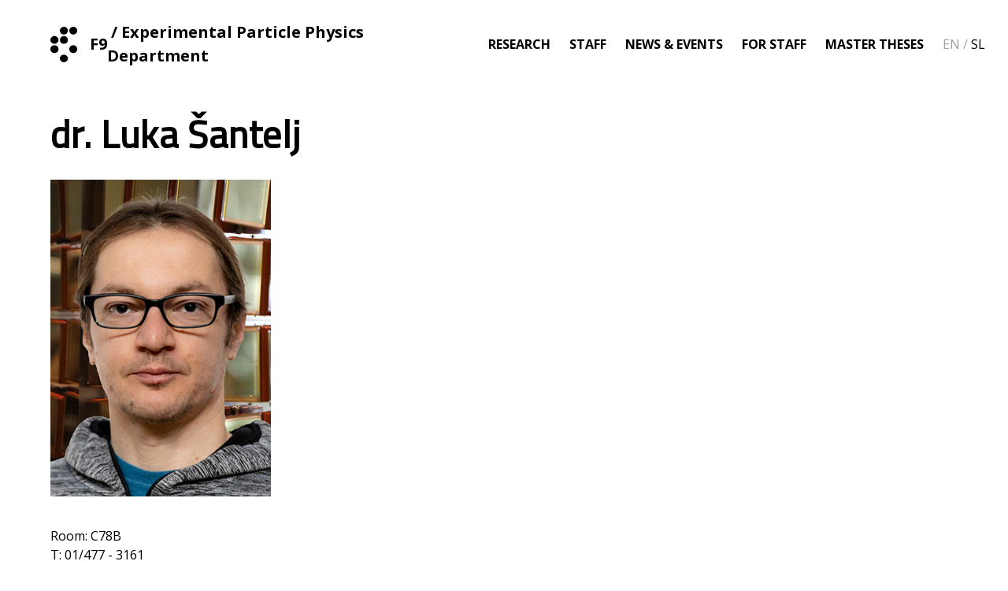

--- FILE ---
content_type: text/html; charset=utf-8
request_url: https://www-f9.ijs.si/en/staff/luka-santelj/
body_size: 4613
content:
<!DOCTYPE html>




<html lang="en">

    <head>
        <meta charset="utf-8">
        <meta name="viewport" content="width=device-width, initial-scale=1, shrink-to-fit=no">
        <meta http-equiv="X-UA-Compatible" content="IE=edge">
        <title>Luka Šantelj • F9</title>
        
                
        <script src="https://ajax.googleapis.com/ajax/libs/webfont/1/webfont.js"></script>
        <script>WebFont.load({google: {families: ['Roboto:ital,wght@0,400;0,700;1,400;1,700', 'Open+Sans:ital,wght@0,400;0,700;1,400;1,700', 'Inconsolata:wght@400;700', 'Cairo:wght@400;700']}})</script>
        <style>html.wf-loading * { opacity: 0 }</style>
        <link rel="stylesheet" href="/static/frontend/main.de3f5d65c78c.css">
        <script src="https://polyfill.io/v3/polyfill.min.js?features=es6"></script>

        
    </head>

    <body>
        


        <header>
            <nav class="navbar" role="navigation" aria-label="main navigation">
                <div class="container">
                    <div class="navbar-brand">
                        <a class="navbar-item" href="/en/">
                            <img src="/static/images/ijs-logo-black.9cfccfca3b7f.svg" alt="F9 - IJS"> F9<span class="is-hidden-mobile">&nbsp;/ Experimental Particle Physics Department</span>
                        </a>

                        <a role="button" id="menuToggle" class="navbar-burger" aria-label="menu" aria-expanded="false" data-target="mainMenu">
                            <span aria-hidden="true"></span>
                            <span aria-hidden="true"></span>
                            <span aria-hidden="true"></span>
                        </a>
                    </div>

                    <div id="mainMenu" class="navbar-menu">
                        <div class="navbar-end">
                            <a class="navbar-item" href="/en/research/">
                                Research
                            </a>
                            <a class="navbar-item" href="/en/staff/">
                                Staff
                            </a>
                            <a class="navbar-item" href="/en/news-events/">
                                News & Events
                            </a>
                            <a class="navbar-item" href="/en/for-staff/">
                                For staff
                            </a>
                            
                            <a class="navbar-item" href="/en/master-theses/">
                                Master theses
                            </a>
                            
                            
                            <span class="navbar-item language">
                                EN&nbsp;/&nbsp;<a href="/sl/">SL</a>
                            </span>
                            
                        </div>
                    </div>
                </div>
            </nav>
        </header>

        <main>
            
<div class="container">
    <div class="columns staff-person">
        <div class="column is-5 staff__info">
            <h1>dr. Luka Šantelj</h1>
            
            
            <img src="/media/images/santelj.width-280.png" width="280" height="402" alt="dr. Luka Šantelj">
            
            <div class="staff__contact">
                <div>Room: C78B</div>
                <div>T: 01/477 - 3161</div>
                <div>E: <a href="mailto:luka.santelj@ijs.si">luka.santelj@ijs.si</a></div>
            </div>
        </div>
        <div class="column is-7 staff__description">
            

            

        </div>
    </div>
</div>

        </main>

        <footer>
            <div class="container">
                <div class="columns">
                    <div class="column is-6 is-offset-1">
                        <p><b>Jožef Stefan Institute<br>
                            Experimental Particle Physics Department - F9</b><br>
                            Jamova 39, SI-1000 Ljubljana, Slovenia<br>
                            T: +386 1 4773-742<br>
                            F: +386 1 4773-166</p>
                    </div>
                    <div class="column is-4 has-text-right">
                        <a href="https://www.ijs.si/"><img src="/static/images/ijs-logo-sl.5d88c01837eb.svg" class="ijs-logo" alt="Institut Jožef Stefan, Ljubljana, Slovenia"></a>
                    </div>
                </div>
            </div>
        </footer>

        <script src="/static/frontend/main.ff10f1170738.js"></script>
        <script id="MathJax-script" async src="https://cdn.jsdelivr.net/npm/mathjax@3/es5/tex-mml-chtml.js"></script>

        
    </body>

</html>


--- FILE ---
content_type: image/svg+xml
request_url: https://www-f9.ijs.si/static/images/ijs-logo-sl.5d88c01837eb.svg
body_size: 43613
content:
<?xml version="1.0" encoding="UTF-8" standalone="no"?>
<!DOCTYPE svg PUBLIC "-//W3C//DTD SVG 1.1//EN" "http://www.w3.org/Graphics/SVG/1.1/DTD/svg11.dtd">
<svg width="100%" height="100%" viewBox="0 0 746 229" version="1.1" xmlns="http://www.w3.org/2000/svg" xmlns:xlink="http://www.w3.org/1999/xlink" xml:space="preserve" xmlns:serif="http://www.serif.com/" style="fill-rule:evenodd;clip-rule:evenodd;stroke-linejoin:round;stroke-miterlimit:2;">
    <g transform="matrix(1,0,0,1,-22.7645,-27.8213)">
        <g transform="matrix(0.706992,0,0,0.706992,-6.10161,-92.1849)">
            <g transform="matrix(4.16667,0,0,4.16667,40.5273,-381.498)">
                <path d="M21.2,141.473C21.2,139.241 21.992,137.296 23.647,135.641C25.304,134.057 27.319,133.265 29.624,133.265C31.928,133.265 33.943,134.057 35.6,135.641C37.184,137.296 38.047,139.241 38.047,141.473C38.047,143.776 37.184,145.72 35.6,147.305C33.943,148.96 31.928,149.752 29.624,149.752C27.319,149.752 25.304,148.96 23.647,147.305C21.992,145.72 21.2,143.776 21.2,141.473Z" style="fill:rgb(35,31,32);fill-rule:nonzero;"/>
            </g>
            <g transform="matrix(4.16667,0,0,4.16667,40.5273,-381.498)">
                <path d="M21.2,141.473C21.2,139.241 21.992,137.296 23.647,135.641C25.304,134.057 27.319,133.265 29.624,133.265C31.928,133.265 33.943,134.057 35.6,135.641C37.184,137.296 38.047,139.241 38.047,141.473C38.047,143.776 37.184,145.72 35.6,147.305C33.943,148.96 31.928,149.752 29.624,149.752C27.319,149.752 25.304,148.96 23.647,147.305C21.992,145.72 21.2,143.776 21.2,141.473Z" style="fill:none;stroke:rgb(35,31,32);stroke-width:1.93px;"/>
            </g>
            <g transform="matrix(4.16667,0,0,4.16667,40.5273,-381.498)">
                <path d="M41.071,141.473C41.071,139.241 41.863,137.296 43.52,135.641C45.175,134.057 47.12,133.265 49.496,133.265C51.799,133.265 53.744,134.057 55.399,135.641C57.056,137.296 57.919,139.241 57.919,141.473C57.919,143.776 57.056,145.72 55.399,147.305C53.744,148.96 51.799,149.752 49.496,149.752C47.12,149.752 45.175,148.96 43.52,147.305C41.863,145.72 41.071,143.776 41.071,141.473Z" style="fill:rgb(35,31,32);fill-rule:nonzero;"/>
            </g>
            <g transform="matrix(4.16667,0,0,4.16667,40.5273,-381.498)">
                <path d="M41.071,141.473C41.071,139.241 41.863,137.296 43.52,135.641C45.175,134.057 47.12,133.265 49.496,133.265C51.799,133.265 53.744,134.057 55.399,135.641C57.056,137.296 57.919,139.241 57.919,141.473C57.919,143.776 57.056,145.72 55.399,147.305C53.744,148.96 51.799,149.752 49.496,149.752C47.12,149.752 45.175,148.96 43.52,147.305C41.863,145.72 41.071,143.776 41.071,141.473Z" style="fill:none;stroke:rgb(35,31,32);stroke-width:1.93px;"/>
            </g>
            <g transform="matrix(4.16667,0,0,4.16667,40.5273,-381.498)">
                <path d="M21.2,161.344C21.2,159.04 21.992,157.097 23.647,155.513C25.304,153.928 27.319,153.064 29.624,153.064C31.928,153.064 33.943,153.928 35.6,155.513C37.184,157.097 38.047,159.04 38.047,161.344C38.047,163.648 37.184,165.592 35.6,167.176C33.943,168.76 31.928,169.552 29.624,169.552C27.319,169.552 25.304,168.76 23.647,167.176C21.992,165.592 21.2,163.648 21.2,161.344Z" style="fill:rgb(35,31,32);fill-rule:nonzero;"/>
            </g>
            <g transform="matrix(4.16667,0,0,4.16667,40.5273,-381.498)">
                <path d="M21.2,161.344C21.2,159.04 21.992,157.097 23.647,155.513C25.304,153.928 27.319,153.064 29.624,153.064C31.928,153.064 33.943,153.928 35.6,155.513C37.184,157.097 38.047,159.04 38.047,161.344C38.047,163.648 37.184,165.592 35.6,167.176C33.943,168.76 31.928,169.552 29.624,169.552C27.319,169.552 25.304,168.76 23.647,167.176C21.992,165.592 21.2,163.648 21.2,161.344Z" style="fill:none;stroke:rgb(35,31,32);stroke-width:1.93px;"/>
            </g>
            <g transform="matrix(4.16667,0,0,4.16667,40.5273,-381.498)">
                <path d="M1.04,161.344C1.04,159.04 1.903,157.097 3.56,155.513C5.215,153.928 7.231,153.064 9.607,153.064C11.983,153.064 14,153.928 15.655,155.513C17.312,157.097 18.104,159.04 18.104,161.344C18.104,163.577 17.312,165.52 15.655,167.176C14,168.76 11.983,169.552 9.607,169.552C7.231,169.552 5.215,168.76 3.56,167.176C1.903,165.52 1.04,163.648 1.04,161.344Z" style="fill:rgb(35,31,32);fill-rule:nonzero;"/>
            </g>
            <g transform="matrix(4.16667,0,0,4.16667,40.5273,-381.498)">
                <path d="M1.04,161.344C1.04,159.04 1.903,157.097 3.56,155.513C5.215,153.928 7.231,153.064 9.607,153.064C11.983,153.064 14,153.928 15.655,155.513C17.312,157.097 18.104,159.04 18.104,161.344C18.104,163.577 17.312,165.52 15.655,167.176C14,168.76 11.983,169.552 9.607,169.552C7.231,169.552 5.215,168.76 3.56,167.176C1.903,165.52 1.04,163.648 1.04,161.344Z" style="fill:none;stroke:rgb(35,31,32);stroke-width:1.93px;"/>
            </g>
            <g transform="matrix(4.16667,0,0,4.16667,40.5273,-381.498)">
                <path d="M1.04,180.928C1.04,178.552 1.903,176.608 3.56,174.953C5.215,173.296 7.231,172.504 9.607,172.504C11.983,172.504 14,173.296 15.655,174.953C17.312,176.608 18.104,178.624 18.104,180.928C18.104,183.232 17.312,185.248 15.655,186.832C14,188.488 11.983,189.353 9.607,189.353C7.231,189.353 5.215,188.488 3.56,186.832C1.903,185.248 1.04,183.232 1.04,180.928Z" style="fill:rgb(35,31,32);fill-rule:nonzero;"/>
            </g>
            <g transform="matrix(4.16667,0,0,4.16667,40.5273,-381.498)">
                <path d="M1.04,180.928C1.04,178.552 1.903,176.608 3.56,174.953C5.215,173.296 7.231,172.504 9.607,172.504C11.983,172.504 14,173.296 15.655,174.953C17.312,176.608 18.104,178.624 18.104,180.928C18.104,183.232 17.312,185.248 15.655,186.832C14,188.488 11.983,189.353 9.607,189.353C7.231,189.353 5.215,188.488 3.56,186.832C1.903,185.248 1.04,183.232 1.04,180.928Z" style="fill:none;stroke:rgb(35,31,32);stroke-width:1.93px;"/>
            </g>
            <g transform="matrix(4.16667,0,0,4.16667,40.5273,-381.498)">
                <path d="M21.2,200.786C21.2,198.554 21.992,196.682 23.647,195.098C25.304,193.514 27.248,192.794 29.624,192.794C31.928,192.794 33.943,193.514 35.6,195.098C37.184,196.682 38.047,198.554 38.047,200.786C38.047,202.946 37.184,204.818 35.6,206.402C33.943,207.986 31.928,208.778 29.624,208.778C27.248,208.778 25.304,207.986 23.647,206.402C21.992,204.818 21.2,202.946 21.2,200.786Z" style="fill:rgb(35,31,32);fill-rule:nonzero;"/>
            </g>
            <g transform="matrix(4.16667,0,0,4.16667,40.5273,-381.498)">
                <path d="M21.2,200.786C21.2,198.554 21.992,196.682 23.647,195.098C25.304,193.514 27.248,192.794 29.624,192.794C31.928,192.794 33.943,193.514 35.6,195.098C37.184,196.682 38.047,198.554 38.047,200.786C38.047,202.946 37.184,204.818 35.6,206.402C33.943,207.986 31.928,208.778 29.624,208.778C27.248,208.778 25.304,207.986 23.647,206.402C21.992,204.818 21.2,202.946 21.2,200.786Z" style="fill:none;stroke:rgb(35,31,32);stroke-width:1.93px;"/>
            </g>
            <g transform="matrix(4.16667,0,0,4.16667,40.5273,-381.498)">
                <path d="M41.071,180.928C41.071,178.552 41.863,176.608 43.52,174.953C45.175,173.296 47.12,172.504 49.496,172.504C51.799,172.504 53.744,173.296 55.399,174.953C57.056,176.608 57.919,178.552 57.919,180.928C57.919,183.232 57.056,185.248 55.399,186.904C53.744,188.488 51.799,189.353 49.496,189.353C47.12,189.353 45.175,188.488 43.52,186.904C41.863,185.248 41.071,183.232 41.071,180.928Z" style="fill:rgb(35,31,32);fill-rule:nonzero;"/>
            </g>
            <g transform="matrix(4.16667,0,0,4.16667,40.5273,-381.498)">
                <path d="M41.071,180.928C41.071,178.552 41.863,176.608 43.52,174.953C45.175,173.296 47.12,172.504 49.496,172.504C51.799,172.504 53.744,173.296 55.399,174.953C57.056,176.608 57.919,178.552 57.919,180.928C57.919,183.232 57.056,185.248 55.399,186.904C53.744,188.488 51.799,189.353 49.496,189.353C47.12,189.353 45.175,188.488 43.52,186.904C41.863,185.248 41.071,183.232 41.071,180.928Z" style="fill:none;stroke:rgb(35,31,32);stroke-width:1.93px;"/>
            </g>
            <g transform="matrix(4.16667,0,0,4.16667,40.5273,-381.498)">
                <rect x="69.08" y="135.281" width="2.88" height="14.327" style="fill:rgb(35,31,32);fill-rule:nonzero;"/>
            </g>
            <g transform="matrix(4.16667,0,0,4.16667,40.5273,-381.498)">
                <path d="M84.127,149.608L81.392,149.608L81.392,144.281C81.392,143.201 81.392,142.48 81.248,142.121C81.104,141.832 80.96,141.544 80.671,141.4C80.383,141.185 80.096,141.112 79.735,141.112C79.231,141.112 78.799,141.256 78.439,141.473C78.08,141.76 77.792,142.121 77.647,142.552C77.503,142.913 77.432,143.776 77.432,144.928L77.432,149.608L74.695,149.608L74.695,139.241L77.288,139.241L77.288,140.752C78.151,139.601 79.304,139.024 80.671,139.024C81.248,139.024 81.824,139.097 82.328,139.312C82.832,139.528 83.191,139.816 83.48,140.176C83.695,140.464 83.912,140.896 83.983,141.329C84.127,141.76 84.127,142.336 84.127,143.128L84.127,149.608Z" style="fill:rgb(35,31,32);fill-rule:nonzero;"/>
            </g>
            <g transform="matrix(4.16667,0,0,4.16667,40.5273,-381.498)">
                <path d="M86,146.657L88.735,146.225C88.879,146.728 89.096,147.161 89.456,147.449C89.815,147.736 90.319,147.88 90.967,147.88C91.688,147.88 92.191,147.736 92.551,147.449C92.768,147.305 92.912,147.017 92.912,146.728C92.912,146.513 92.839,146.369 92.695,146.225C92.624,146.081 92.264,145.936 91.832,145.865C89.6,145.36 88.16,144.928 87.584,144.497C86.792,143.92 86.359,143.201 86.359,142.192C86.359,141.256 86.72,140.537 87.439,139.889C88.16,139.312 89.24,139.024 90.752,139.024C92.12,139.024 93.2,139.241 93.919,139.672C94.567,140.176 95.071,140.825 95.359,141.76L92.768,142.192C92.624,141.832 92.408,141.473 92.12,141.256C91.759,141.04 91.328,140.968 90.752,140.968C90.032,140.968 89.527,141.04 89.24,141.256C89.023,141.4 88.952,141.617 88.952,141.832C88.952,142.048 89.023,142.192 89.168,142.336C89.456,142.48 90.319,142.769 91.759,143.128C93.2,143.416 94.208,143.849 94.784,144.281C95.359,144.785 95.647,145.504 95.647,146.369C95.647,147.305 95.288,148.097 94.496,148.816C93.704,149.464 92.48,149.825 90.967,149.825C89.527,149.825 88.448,149.537 87.584,148.96C86.792,148.384 86.215,147.592 86,146.657Z" style="fill:rgb(35,31,32);fill-rule:nonzero;"/>
            </g>
            <g transform="matrix(4.16667,0,0,4.16667,40.5273,-381.498)">
                <path d="M102.848,139.241L102.848,141.4L100.976,141.4L100.976,145.577C100.976,146.44 100.976,146.944 101.047,147.088C101.047,147.232 101.12,147.305 101.264,147.449C101.408,147.52 101.551,147.52 101.768,147.52C101.983,147.52 102.343,147.449 102.848,147.305L103.064,149.393C102.416,149.681 101.695,149.825 100.903,149.825C100.399,149.825 99.967,149.752 99.536,149.608C99.175,149.393 98.888,149.176 98.671,148.96C98.527,148.672 98.383,148.312 98.312,147.88C98.24,147.52 98.24,146.944 98.24,145.936L98.24,141.4L96.943,141.4L96.943,139.241L98.24,139.241L98.24,137.152L100.976,135.568L100.976,139.241L102.848,139.241Z" style="fill:rgb(35,31,32);fill-rule:nonzero;"/>
            </g>
            <g transform="matrix(4.16667,0,0,4.16667,40.5273,-381.498)">
                <path d="M104.792,137.8L104.792,135.281L107.527,135.281L107.527,137.8L104.792,137.8ZM104.792,149.608L104.792,139.241L107.527,139.241L107.527,149.608L104.792,149.608Z" style="fill:rgb(35,31,32);fill-rule:nonzero;"/>
            </g>
            <g transform="matrix(4.16667,0,0,4.16667,40.5273,-381.498)">
                <path d="M115.087,139.241L115.087,141.4L113.215,141.4L113.215,145.577C113.215,146.44 113.215,146.944 113.288,147.088C113.288,147.232 113.359,147.305 113.503,147.449C113.647,147.52 113.792,147.52 114.007,147.52C114.224,147.52 114.584,147.449 115.087,147.305L115.304,149.393C114.656,149.681 113.936,149.825 113.144,149.825C112.64,149.825 112.208,149.752 111.848,149.608C111.416,149.393 111.127,149.176 110.912,148.96C110.768,148.672 110.624,148.312 110.551,147.88C110.48,147.52 110.48,146.944 110.48,145.936L110.48,141.4L109.184,141.4L109.184,139.241L110.48,139.241L110.48,137.152L113.215,135.568L113.215,139.241L115.087,139.241Z" style="fill:rgb(35,31,32);fill-rule:nonzero;"/>
            </g>
            <g transform="matrix(4.16667,0,0,4.16667,40.5273,-381.498)">
                <path d="M123.872,149.608L123.872,148.024C123.439,148.601 122.936,149.033 122.359,149.32C121.711,149.681 121.064,149.825 120.416,149.825C119.695,149.825 119.047,149.681 118.543,149.393C117.967,149.104 117.536,148.672 117.319,148.097C117.104,147.52 116.96,146.8 116.96,145.792L116.96,139.241L119.695,139.241L119.695,143.993C119.695,145.433 119.768,146.369 119.839,146.657C119.912,147.017 120.127,147.232 120.416,147.449C120.631,147.665 120.992,147.736 121.423,147.736C121.856,147.736 122.288,147.592 122.647,147.376C123.08,147.088 123.295,146.8 123.439,146.369C123.584,146.008 123.656,145.073 123.656,143.632L123.656,139.241L126.392,139.241L126.392,149.608L123.872,149.608Z" style="fill:rgb(35,31,32);fill-rule:nonzero;"/>
            </g>
            <g transform="matrix(4.16667,0,0,4.16667,40.5273,-381.498)">
                <path d="M134.023,139.241L134.023,141.4L132.151,141.4L132.151,147.088C132.224,147.232 132.295,147.305 132.439,147.449C132.512,147.52 132.728,147.52 132.872,147.52C133.16,147.52 133.52,147.449 133.952,147.305L134.24,149.393C133.591,149.681 132.872,149.825 132.08,149.825C131.576,149.825 131.071,149.752 130.711,149.608C130.279,149.393 129.992,149.176 129.848,148.96C129.631,148.672 129.56,148.312 129.487,147.88C129.416,147.52 129.343,146.944 129.343,145.936L129.343,141.4L128.12,141.4L128.12,139.241L129.343,139.241L129.343,137.152L132.151,135.568L132.151,139.241L134.023,139.241Z" style="fill:rgb(35,31,32);fill-rule:nonzero;"/>
            </g>
            <g transform="matrix(4.16667,0,0,4.16667,40.5273,-381.498)">
                <path d="M73.616,159.256L76.352,159.256L76.352,161.201C76.352,162.064 76.279,162.641 76.136,163.073C75.992,163.577 75.704,164.008 75.343,164.369C74.983,164.728 74.48,165.017 73.903,165.232L73.328,164.081C73.903,163.865 74.264,163.648 74.551,163.289C74.768,163 74.912,162.568 74.912,161.993L73.616,161.993L73.616,159.256ZM69.007,159.256L71.744,159.256L71.744,161.201C71.744,162.064 71.671,162.641 71.527,163.073C71.383,163.577 71.096,164.008 70.735,164.369C70.376,164.728 69.872,165.017 69.295,165.232L68.72,164.081C69.295,163.865 69.728,163.648 69.943,163.289C70.16,163 70.304,162.568 70.304,161.993L69.007,161.993L69.007,159.256Z" style="fill:rgb(35,31,32);fill-rule:nonzero;"/>
            </g>
            <g transform="matrix(4.16667,0,0,4.16667,40.5273,-381.498)">
                <path d="M84.2,159.256L87.08,159.256L87.08,168.329C87.08,169.48 86.936,170.416 86.72,171.064C86.432,171.928 85.928,172.577 85.208,173.081C84.487,173.584 83.551,173.8 82.328,173.8C80.888,173.8 79.808,173.44 79.087,172.648C78.295,171.856 77.936,170.705 77.936,169.121L80.6,168.832C80.671,169.696 80.744,170.272 80.96,170.561C81.319,171.064 81.752,171.353 82.399,171.353C83.047,171.353 83.48,171.208 83.768,170.776C84.056,170.416 84.2,169.696 84.2,168.544L84.2,159.256Z" style="fill:rgb(35,31,32);fill-rule:nonzero;"/>
            </g>
            <g transform="matrix(4.16667,0,0,4.16667,40.5273,-381.498)">
                <path d="M94.711,163C96.295,163 97.591,163.504 98.527,164.513C99.536,165.52 100.04,166.816 100.04,168.329C100.04,169.913 99.536,171.208 98.527,172.289C97.52,173.296 96.224,173.8 94.711,173.8L94.711,171.568C95.432,171.568 96.08,171.281 96.439,170.776C96.943,170.201 97.231,169.409 97.231,168.4C97.231,167.32 96.943,166.601 96.439,166.024C96.08,165.449 95.432,165.232 94.711,165.232L94.711,163ZM89.312,168.256C89.312,167.32 89.527,166.457 90.032,165.592C90.463,164.728 91.111,164.081 91.903,163.648C92.695,163.216 93.631,163 94.64,163L94.711,163L94.711,165.232L94.64,165.232C93.919,165.232 93.343,165.449 92.839,166.024C92.408,166.601 92.12,167.393 92.12,168.4C92.12,169.409 92.408,170.201 92.839,170.776C93.343,171.281 93.919,171.568 94.64,171.568L94.711,171.568L94.711,173.8C93.704,173.8 92.839,173.584 91.976,173.152C91.111,172.72 90.463,172.144 90.032,171.281C89.527,170.416 89.312,169.409 89.312,168.256Z" style="fill:rgb(35,31,32);fill-rule:nonzero;"/>
            </g>
            <g transform="matrix(4.16667,0,0,4.16667,40.5273,-381.498)">
                <path d="M100.903,173.584L100.903,171.424L104.792,166.96C105.439,166.241 105.872,165.736 106.231,165.449L101.264,165.449L101.264,163.216L109.832,163.216L109.832,165.161L105.872,169.696L104.503,171.208C105.295,171.208 105.728,171.136 105.943,171.136L110.191,171.136L110.191,173.584L100.903,173.584ZM102.272,159.04L104.432,159.04L105.512,160.48L106.664,159.04L108.824,159.04L106.808,161.92L104.288,161.92L102.272,159.04Z" style="fill:rgb(35,31,32);fill-rule:nonzero;"/>
            </g>
            <g transform="matrix(4.16667,0,0,4.16667,40.5273,-381.498)">
                <path d="M117.824,170.272L120.56,170.705C120.272,171.712 119.695,172.504 118.903,173.008C118.184,173.584 117.248,173.8 116.096,173.8L116.023,173.8L116.023,171.785L116.096,171.785C116.527,171.785 116.888,171.641 117.175,171.424C117.463,171.208 117.68,170.776 117.824,170.272ZM116.023,163C117.463,163 118.616,163.504 119.48,164.513C120.343,165.52 120.775,167.104 120.704,169.192L116.023,169.192L116.023,167.537L118.04,167.537C117.967,166.745 117.824,166.097 117.392,165.665C117.104,165.305 116.6,165.088 116.023,165.088L116.023,163ZM116.023,173.8C114.295,173.728 112.928,173.152 112.064,172.073C111.416,171.136 111.056,169.913 111.056,168.473C111.056,166.745 111.487,165.449 112.423,164.44C113.288,163.433 114.439,163 115.808,163L116.023,163L116.023,165.088L115.952,165.088C115.376,165.088 114.872,165.305 114.512,165.736C114.08,166.168 113.936,166.745 113.936,167.537L116.023,167.537L116.023,169.192L113.863,169.192C113.863,169.984 114.08,170.632 114.512,171.064C114.943,171.497 115.448,171.712 116.023,171.785L116.023,173.8Z" style="fill:rgb(35,31,32);fill-rule:nonzero;"/>
            </g>
            <g transform="matrix(4.16667,0,0,4.16667,40.5273,-381.498)">
                <path d="M121.64,163.216L123.151,163.216L123.151,162.424C123.151,161.561 123.224,160.913 123.439,160.48C123.584,160.048 123.943,159.688 124.448,159.4C124.952,159.185 125.6,159.04 126.319,159.04C127.111,159.04 127.903,159.112 128.624,159.4L128.264,161.272C127.832,161.201 127.399,161.128 126.967,161.128C126.607,161.128 126.319,161.201 126.104,161.416C125.96,161.561 125.888,161.92 125.888,162.497L125.888,163.216L127.903,163.216L127.903,165.376L125.888,165.376L125.888,173.584L123.151,173.584L123.151,165.376L121.64,165.376L121.64,163.216Z" style="fill:rgb(35,31,32);fill-rule:nonzero;"/>
            </g>
            <g transform="matrix(4.16667,0,0,4.16667,40.5273,-381.498)">
                <path d="M136.616,168.904L139.423,168.617C139.567,169.624 139.928,170.272 140.432,170.705C140.936,171.208 141.656,171.424 142.52,171.424C143.456,171.424 144.175,171.208 144.607,170.776C145.111,170.416 145.328,169.913 145.328,169.409C145.328,169.048 145.255,168.76 145.04,168.544C144.824,168.329 144.463,168.112 144.032,167.968C143.671,167.825 142.879,167.608 141.656,167.32C140.144,166.96 139.064,166.457 138.416,165.88C137.551,165.088 137.12,164.152 137.12,163C137.12,162.281 137.335,161.632 137.695,160.984C138.127,160.336 138.704,159.832 139.496,159.544C140.288,159.185 141.224,159.04 142.304,159.04C144.104,159.04 145.472,159.4 146.408,160.192C147.272,160.984 147.775,162.064 147.848,163.36L144.967,163.504C144.824,162.712 144.536,162.208 144.104,161.92C143.744,161.561 143.096,161.416 142.304,161.416C141.439,161.416 140.792,161.561 140.359,161.92C140,162.136 139.856,162.424 139.856,162.785C139.856,163.144 140,163.433 140.288,163.72C140.647,164.008 141.584,164.296 142.952,164.657C144.392,164.944 145.399,165.305 146.047,165.665C146.768,166.024 147.272,166.528 147.631,167.104C148.064,167.752 148.208,168.544 148.208,169.409C148.208,170.201 147.992,170.993 147.56,171.712C147.056,172.433 146.48,172.936 145.616,173.296C144.752,173.657 143.744,173.8 142.52,173.8C140.72,173.8 139.279,173.44 138.343,172.577C137.335,171.712 136.759,170.488 136.616,168.904Z" style="fill:rgb(35,31,32);fill-rule:nonzero;"/>
            </g>
            <g transform="matrix(4.16667,0,0,4.16667,40.5273,-381.498)">
                <path d="M155.264,163.216L155.264,165.376L153.392,165.376L153.392,171.064C153.463,171.208 153.536,171.281 153.68,171.424C153.752,171.497 153.967,171.568 154.111,171.568C154.399,171.568 154.759,171.424 155.264,171.281L155.48,173.369C154.832,173.657 154.111,173.8 153.319,173.8C152.815,173.8 152.383,173.728 151.952,173.584C151.591,173.369 151.231,173.152 151.087,172.936C150.872,172.648 150.799,172.289 150.728,171.856C150.656,171.568 150.584,170.92 150.584,169.913L150.584,165.376L149.359,165.376L149.359,163.216L150.584,163.216L150.584,161.128L153.392,159.544L153.392,163.216L155.264,163.216Z" style="fill:rgb(35,31,32);fill-rule:nonzero;"/>
            </g>
            <g transform="matrix(4.16667,0,0,4.16667,40.5273,-381.498)">
                <path d="M162.967,170.272L165.704,170.705C165.343,171.712 164.839,172.504 164.047,173.008C163.255,173.584 162.319,173.8 161.24,173.8L161.096,173.8L161.096,171.785L161.24,171.785C161.671,171.785 162.032,171.641 162.319,171.424C162.607,171.208 162.824,170.776 162.967,170.272ZM161.096,163C162.536,163 163.759,163.504 164.624,164.513C165.487,165.52 165.919,167.104 165.848,169.192L161.096,169.192L161.096,167.537L163.111,167.537C163.111,166.745 162.896,166.097 162.536,165.665C162.104,165.305 161.671,165.088 161.096,165.088L161.096,163ZM161.096,173.8C159.295,173.728 158.071,173.152 157.208,172.073C156.487,171.136 156.2,169.913 156.2,168.473C156.2,166.745 156.631,165.449 157.496,164.44C158.432,163.433 159.584,163 160.952,163L161.096,163L161.096,165.088C160.52,165.088 160.016,165.305 159.584,165.736C159.224,166.168 159.007,166.745 159.007,167.537L161.096,167.537L161.096,169.192L159.007,169.192C159.007,169.984 159.224,170.632 159.656,171.064C160.087,171.497 160.52,171.712 161.096,171.785L161.096,173.8Z" style="fill:rgb(35,31,32);fill-rule:nonzero;"/>
            </g>
            <g transform="matrix(4.16667,0,0,4.16667,40.5273,-381.498)">
                <path d="M166.711,163.216L168.295,163.216L168.295,162.424C168.295,161.561 168.368,160.913 168.512,160.48C168.728,160.048 169.087,159.688 169.591,159.4C170.096,159.185 170.671,159.04 171.463,159.04C172.255,159.04 172.976,159.112 173.768,159.4L173.408,161.272C172.976,161.201 172.543,161.128 172.111,161.128C171.752,161.128 171.463,161.201 171.248,161.416C171.104,161.561 171.032,161.92 171.032,162.497L171.032,163.216L173.047,163.216L173.047,165.376L171.032,165.376L171.032,173.584L168.295,173.584L168.295,165.376L166.711,165.376L166.711,163.216Z" style="fill:rgb(35,31,32);fill-rule:nonzero;"/>
            </g>
            <g transform="matrix(4.16667,0,0,4.16667,40.5273,-381.498)">
                <path d="M178.304,163L178.52,163C179.744,163 180.607,163.144 181.255,163.433C181.832,163.72 182.264,164.081 182.48,164.513C182.768,164.944 182.839,165.809 182.839,166.96L182.839,170.201C182.839,171.064 182.839,171.785 182.983,172.216C183.056,172.648 183.2,173.081 183.487,173.584L180.752,173.584C180.68,173.369 180.607,173.152 180.463,172.792C180.463,172.577 180.392,172.504 180.392,172.433C179.888,172.936 179.383,173.225 178.879,173.44C178.735,173.513 178.52,173.584 178.304,173.657L178.304,171.856C178.664,171.785 179.096,171.641 179.383,171.424C179.744,171.136 179.96,170.849 180.032,170.488C180.104,170.272 180.175,169.84 180.175,169.121L180.175,168.617C179.815,168.688 179.24,168.832 178.52,169.048L178.304,169.048L178.304,167.32C179.168,167.104 179.815,166.96 180.175,166.816L180.175,166.528C180.175,166.024 180.032,165.665 179.744,165.449C179.527,165.161 179.023,165.088 178.304,165.088L178.304,163ZM176.503,166.384L173.983,165.953C174.272,164.944 174.775,164.152 175.423,163.72C176.144,163.216 177.08,163 178.304,163L178.304,165.088C177.799,165.088 177.439,165.161 177.151,165.376C176.863,165.592 176.647,165.88 176.503,166.384ZM178.304,173.657C177.943,173.728 177.584,173.8 177.151,173.8C176.071,173.8 175.279,173.513 174.631,172.936C174.056,172.36 173.695,171.641 173.695,170.776C173.695,170.128 173.839,169.624 174.127,169.192C174.416,168.688 174.775,168.4 175.279,168.112C175.784,167.896 176.576,167.681 177.512,167.464C177.799,167.393 178.087,167.32 178.304,167.32L178.304,169.048C177.656,169.192 177.224,169.336 177.007,169.48C176.647,169.769 176.432,170.057 176.432,170.488C176.432,170.849 176.576,171.208 176.863,171.424C177.151,171.712 177.512,171.856 178.016,171.856L178.304,171.856L178.304,173.657Z" style="fill:rgb(35,31,32);fill-rule:nonzero;"/>
            </g>
            <g transform="matrix(4.16667,0,0,4.16667,40.5273,-381.498)">
                <path d="M194.863,173.584L192.127,173.584L192.127,168.256C192.127,167.176 192.056,166.457 191.912,166.097C191.768,165.809 191.624,165.52 191.335,165.376C191.047,165.161 190.759,165.088 190.399,165.088C189.896,165.088 189.463,165.232 189.104,165.449C188.744,165.736 188.456,166.097 188.312,166.528C188.168,166.96 188.096,167.752 188.096,168.904L188.096,173.584L185.359,173.584L185.359,163.216L187.952,163.216L187.952,164.728C188.815,163.577 189.967,163 191.335,163C191.983,163 192.487,163.073 192.992,163.289C193.496,163.504 193.856,163.792 194.144,164.152C194.432,164.44 194.576,164.873 194.647,165.305C194.792,165.736 194.863,166.312 194.863,167.104L194.863,173.584Z" style="fill:rgb(35,31,32);fill-rule:nonzero;"/>
            </g>
            <g transform="matrix(4.16667,0,0,4.16667,40.5273,-381.498)">
                <path d="M201.848,159.256L204.656,159.256L204.656,161.201C204.656,162.064 204.584,162.641 204.439,163.073C204.295,163.577 204.007,164.008 203.647,164.369C203.215,164.728 202.784,165.017 202.208,165.232L201.631,164.081C202.208,163.865 202.567,163.648 202.855,163.289C203.071,163 203.215,162.568 203.215,161.993L201.848,161.993L201.848,159.256ZM197.24,159.256L200.047,159.256L200.047,161.201C200.047,162.064 199.976,162.641 199.832,163.073C199.687,163.577 199.399,164.008 199.04,164.369C198.68,164.728 198.175,165.017 197.6,165.232L197.023,164.081C197.6,163.865 197.96,163.648 198.247,163.289C198.463,163 198.607,162.568 198.607,161.993L197.24,161.993L197.24,159.256Z" style="fill:rgb(35,31,32);fill-rule:nonzero;"/>
            </g>
            <g transform="matrix(4.16667,0,0,4.16667,40.5273,-381.498)">
                <path d="M69.224,197.561L69.224,183.376L72.175,183.376L72.175,195.185L79.304,195.185L79.304,197.561L69.224,197.561Z" style="fill:rgb(35,31,32);fill-rule:nonzero;"/>
            </g>
            <g transform="matrix(4.16667,0,0,4.16667,40.5273,-381.498)">
                <path d="M81.175,185.825L81.175,183.305L83.912,183.305L83.912,185.825L81.175,185.825ZM83.912,187.192L83.912,197.272C83.912,198.568 83.839,199.504 83.624,200.081C83.48,200.584 83.12,201.017 82.616,201.305C82.184,201.665 81.536,201.809 80.744,201.809C80.527,201.809 80.168,201.809 79.879,201.736C79.591,201.665 79.231,201.592 78.872,201.52L79.376,199.144C79.448,199.216 79.591,199.216 79.735,199.216L80.023,199.216C80.312,199.216 80.527,199.216 80.744,199.073C80.888,198.928 81.032,198.785 81.104,198.641C81.104,198.497 81.175,197.993 81.175,197.128L81.175,187.192L83.912,187.192Z" style="fill:rgb(35,31,32);fill-rule:nonzero;"/>
            </g>
            <g transform="matrix(4.16667,0,0,4.16667,40.5273,-381.498)">
                <path d="M93.416,197.561L93.416,196.048C93.056,196.625 92.551,197.057 91.976,197.344C91.328,197.632 90.68,197.849 90.032,197.849C89.312,197.849 88.664,197.705 88.16,197.344C87.584,197.057 87.151,196.625 86.936,196.048C86.647,195.544 86.576,194.752 86.576,193.745L86.576,187.192L89.312,187.192L89.312,192.017C89.312,193.457 89.383,194.32 89.456,194.681C89.527,194.968 89.744,195.256 90.032,195.473C90.248,195.617 90.607,195.76 91.04,195.76C91.472,195.76 91.903,195.617 92.264,195.329C92.624,195.112 92.912,194.752 93.056,194.393C93.2,194.033 93.272,193.097 93.272,191.584L93.272,187.192L96.007,187.192L96.007,197.561L93.416,197.561Z" style="fill:rgb(35,31,32);fill-rule:nonzero;"/>
            </g>
            <g transform="matrix(4.16667,0,0,4.16667,40.5273,-381.498)">
                <path d="M103.567,187.048C103.856,186.977 104.071,186.977 104.288,186.977C105.584,186.977 106.591,187.409 107.456,188.344C108.248,189.281 108.68,190.577 108.68,192.305C108.68,194.104 108.248,195.4 107.456,196.409C106.591,197.344 105.584,197.849 104.359,197.849C104.144,197.849 103.856,197.776 103.567,197.776L103.567,195.688L103.711,195.688C104.288,195.688 104.792,195.4 105.224,194.896C105.656,194.393 105.872,193.528 105.872,192.449C105.872,191.225 105.656,190.433 105.224,189.857C104.792,189.353 104.288,189.065 103.567,189.065L103.567,187.048ZM98.6,197.561L98.6,183.305L101.335,183.305L101.335,188.416C101.983,187.696 102.775,187.192 103.567,187.048L103.567,189.065C102.919,189.065 102.343,189.353 101.983,189.857C101.48,190.36 101.264,191.152 101.264,192.161C101.264,193.241 101.48,194.033 101.768,194.537C102.272,195.185 102.848,195.617 103.567,195.688L103.567,197.776C103.279,197.705 102.992,197.561 102.631,197.416C102.056,197.057 101.551,196.625 101.12,196.048L101.12,197.561L98.6,197.561Z" style="fill:rgb(35,31,32);fill-rule:nonzero;"/>
            </g>
            <g transform="matrix(4.16667,0,0,4.16667,40.5273,-381.498)">
                <rect x="110.768" y="183.305" width="2.735" height="14.256" style="fill:rgb(35,31,32);fill-rule:nonzero;"/>
            </g>
            <g transform="matrix(4.16667,0,0,4.16667,40.5273,-381.498)">
                <path d="M116.096,185.825L116.096,183.305L118.832,183.305L118.832,185.825L116.096,185.825ZM118.832,187.192L118.832,197.272C118.832,198.568 118.759,199.504 118.543,200.081C118.399,200.584 118.04,201.017 117.607,201.305C117.104,201.665 116.456,201.809 115.735,201.809C115.448,201.809 115.16,201.809 114.799,201.736C114.512,201.665 114.151,201.592 113.792,201.52L114.295,199.144C114.439,199.216 114.512,199.216 114.656,199.216L114.943,199.216C115.231,199.216 115.448,199.216 115.664,199.073C115.808,198.928 115.952,198.785 116.023,198.641C116.096,198.497 116.096,197.993 116.096,197.128L116.096,187.192L118.832,187.192Z" style="fill:rgb(35,31,32);fill-rule:nonzero;"/>
            </g>
            <g transform="matrix(4.16667,0,0,4.16667,40.5273,-381.498)">
                <path d="M125.456,186.977L125.6,186.977C126.824,186.977 127.759,187.121 128.335,187.409C128.912,187.696 129.343,188.057 129.631,188.561C129.848,188.993 129.992,189.785 129.992,191.008L129.919,194.176C129.919,195.112 129.992,195.76 130.064,196.192C130.136,196.625 130.352,197.128 130.567,197.561L127.832,197.561C127.759,197.416 127.688,197.128 127.616,196.769C127.543,196.625 127.543,196.48 127.472,196.48C127.04,196.913 126.536,197.272 125.96,197.488C125.815,197.561 125.671,197.632 125.456,197.705L125.456,195.904C125.815,195.832 126.248,195.688 126.536,195.4C126.824,195.185 127.04,194.825 127.184,194.464C127.255,194.248 127.255,193.816 127.255,193.169L127.255,192.592C126.896,192.736 126.392,192.88 125.6,193.024L125.456,193.024L125.456,191.296C126.319,191.081 126.896,190.936 127.255,190.792L127.255,190.577C127.255,190 127.111,189.641 126.896,189.424C126.607,189.208 126.175,189.065 125.456,189.065L125.456,186.977ZM123.584,190.36L121.136,189.928C121.423,188.92 121.856,188.201 122.576,187.696C123.224,187.192 124.16,186.977 125.456,186.977L125.456,189.065L125.383,189.065C124.952,189.065 124.52,189.208 124.304,189.353C124.016,189.568 123.799,189.928 123.584,190.36ZM125.456,197.705C125.096,197.776 124.735,197.849 124.304,197.849C123.224,197.849 122.359,197.561 121.784,196.984C121.136,196.409 120.848,195.617 120.848,194.752C120.848,194.176 120.992,193.672 121.279,193.169C121.496,192.736 121.928,192.376 122.432,192.161C122.936,191.873 123.656,191.657 124.591,191.513C124.952,191.44 125.168,191.369 125.456,191.296L125.456,193.024C124.808,193.169 124.376,193.384 124.087,193.528C123.728,193.745 123.584,194.104 123.584,194.464C123.584,194.896 123.728,195.185 124.016,195.473C124.304,195.76 124.664,195.904 125.096,195.904L125.456,195.904L125.456,197.705Z" style="fill:rgb(35,31,32);fill-rule:nonzero;"/>
            </g>
            <g transform="matrix(4.16667,0,0,4.16667,40.5273,-381.498)">
                <path d="M141.943,197.561L139.208,197.561L139.208,192.305C139.208,191.152 139.136,190.433 139.064,190.144C138.919,189.785 138.704,189.568 138.487,189.353C138.2,189.208 137.912,189.065 137.551,189.065C137.047,189.065 136.616,189.208 136.255,189.497C135.824,189.712 135.607,190.073 135.463,190.504C135.319,190.936 135.248,191.729 135.248,192.88L135.248,197.561L132.512,197.561L132.512,187.192L135.032,187.192L135.032,188.705C135.967,187.552 137.12,186.977 138.487,186.977C139.064,186.977 139.64,187.121 140.144,187.336C140.647,187.552 141.007,187.84 141.295,188.128C141.512,188.488 141.728,188.849 141.799,189.281C141.872,189.712 141.943,190.36 141.943,191.152L141.943,197.561Z" style="fill:rgb(35,31,32);fill-rule:nonzero;"/>
            </g>
            <g transform="matrix(4.16667,0,0,4.16667,40.5273,-381.498)">
                <path d="M148.496,186.977L148.64,186.977C149.863,186.977 150.799,187.121 151.376,187.409C151.952,187.696 152.383,188.057 152.671,188.561C152.888,188.993 153.032,189.785 153.032,191.008L152.96,194.176C152.96,195.112 153.032,195.76 153.104,196.192C153.175,196.625 153.392,197.128 153.607,197.561L150.872,197.561C150.799,197.416 150.728,197.128 150.656,196.769C150.584,196.625 150.512,196.48 150.512,196.48C150.08,196.913 149.576,197.272 149,197.488C148.856,197.561 148.711,197.632 148.496,197.705L148.496,195.904C148.856,195.832 149.215,195.688 149.576,195.4C149.863,195.185 150.08,194.825 150.224,194.464C150.295,194.248 150.295,193.816 150.295,193.169L150.295,192.592C149.936,192.736 149.432,192.88 148.64,193.024L148.496,193.024L148.496,191.296C149.359,191.081 149.936,190.936 150.295,190.792L150.295,190.577C150.295,190 150.151,189.641 149.936,189.424C149.647,189.208 149.215,189.065 148.496,189.065L148.496,186.977ZM146.624,190.36L144.175,189.928C144.392,188.92 144.896,188.201 145.616,187.696C146.264,187.192 147.2,186.977 148.496,186.977L148.496,189.065L148.423,189.065C147.992,189.065 147.56,189.208 147.272,189.353C147.056,189.568 146.839,189.928 146.624,190.36ZM148.496,197.705C148.136,197.776 147.775,197.849 147.343,197.849C146.264,197.849 145.399,197.561 144.752,196.984C144.175,196.409 143.888,195.617 143.888,194.752C143.888,194.176 144.032,193.672 144.319,193.169C144.536,192.736 144.967,192.376 145.472,192.161C145.976,191.873 146.695,191.657 147.631,191.513C147.992,191.44 148.208,191.369 148.496,191.296L148.496,193.024C147.848,193.169 147.416,193.384 147.127,193.528C146.768,193.745 146.624,194.104 146.624,194.464C146.624,194.896 146.768,195.185 147.056,195.473C147.343,195.76 147.704,195.904 148.136,195.904L148.496,195.904L148.496,197.705Z" style="fill:rgb(35,31,32);fill-rule:nonzero;"/>
            </g>
            <g transform="matrix(4.16667,0,0,4.16667,40.5273,-381.498)">
                <path d="M155.48,194.825L158.215,194.825L158.215,196.84C158.215,197.632 158.144,198.208 158,198.712C157.928,199.144 157.64,199.577 157.279,199.936C156.848,200.296 156.416,200.584 155.768,200.8L155.264,199.648C155.839,199.504 156.2,199.216 156.416,198.928C156.704,198.568 156.775,198.136 156.848,197.561L155.48,197.561L155.48,194.825Z" style="fill:rgb(35,31,32);fill-rule:nonzero;"/>
            </g>
            <g transform="matrix(4.16667,0,0,4.16667,40.5273,-381.498)">
                <path d="M168.151,192.953L170.96,192.665C171.104,193.601 171.463,194.32 171.967,194.752C172.472,195.185 173.191,195.4 174.056,195.4C174.992,195.4 175.711,195.185 176.215,194.825C176.647,194.393 176.936,193.961 176.936,193.457C176.936,193.097 176.792,192.809 176.576,192.592C176.432,192.305 176.071,192.088 175.567,191.944C175.208,191.8 174.416,191.584 173.264,191.296C171.68,190.936 170.6,190.433 169.952,189.928C169.087,189.136 168.656,188.128 168.656,187.048C168.656,186.329 168.872,185.608 169.304,184.96C169.664,184.312 170.312,183.88 171.104,183.52C171.824,183.161 172.759,183.017 173.912,183.017C175.711,183.017 177.007,183.449 177.943,184.241C178.879,185.033 179.312,186.04 179.383,187.336L176.503,187.48C176.359,186.76 176.071,186.256 175.711,185.896C175.279,185.608 174.704,185.393 173.839,185.393C173.047,185.393 172.328,185.608 171.896,185.968C171.607,186.185 171.463,186.473 171.463,186.832C171.463,187.192 171.536,187.48 171.896,187.696C172.255,187.984 173.12,188.344 174.487,188.632C175.928,188.993 176.936,189.353 177.656,189.712C178.304,190.073 178.808,190.504 179.24,191.152C179.6,191.729 179.815,192.521 179.815,193.384C179.815,194.248 179.527,195.04 179.096,195.688C178.664,196.409 178.016,196.984 177.151,197.344C176.359,197.705 175.279,197.849 174.056,197.849C172.255,197.849 170.888,197.416 169.879,196.625C168.943,195.76 168.368,194.537 168.151,192.953Z" style="fill:rgb(35,31,32);fill-rule:nonzero;"/>
            </g>
            <g transform="matrix(4.16667,0,0,4.16667,40.5273,-381.498)">
                <rect x="182.047" y="183.305" width="2.737" height="14.256" style="fill:rgb(35,31,32);fill-rule:nonzero;"/>
            </g>
            <g transform="matrix(4.16667,0,0,4.16667,40.5273,-381.498)">
                <path d="M192.2,186.977C193.784,186.977 195.08,187.48 196.016,188.488C197.023,189.497 197.527,190.792 197.527,192.376C197.527,193.961 197.023,195.256 196.016,196.265C195.007,197.344 193.711,197.849 192.2,197.849L192.2,195.617C192.848,195.617 193.496,195.329 194,194.752C194.432,194.248 194.72,193.457 194.72,192.376C194.72,191.369 194.432,190.577 194,190.073C193.496,189.497 192.848,189.208 192.2,189.208L192.2,186.977ZM186.799,192.232C186.799,191.369 187.016,190.433 187.52,189.641C187.952,188.776 188.6,188.128 189.392,187.624C190.184,187.192 191.12,186.977 192.127,186.977L192.2,186.977L192.2,189.208C191.48,189.208 190.832,189.497 190.399,190.073C189.896,190.577 189.607,191.369 189.607,192.376C189.607,193.457 189.896,194.248 190.399,194.752C190.832,195.329 191.48,195.617 192.2,195.617L192.2,197.849C191.191,197.849 190.328,197.632 189.463,197.201C188.6,196.769 187.952,196.121 187.52,195.256C187.016,194.464 186.799,193.457 186.799,192.232Z" style="fill:rgb(35,31,32);fill-rule:nonzero;"/>
            </g>
            <g transform="matrix(4.16667,0,0,4.16667,40.5273,-381.498)">
                <path d="M202.352,197.561L198.175,187.192L201.056,187.192L203,192.521L203.576,194.248C203.72,193.816 203.864,193.528 203.864,193.384C203.936,193.097 204.08,192.809 204.151,192.521L206.168,187.192L208.976,187.192L204.872,197.561L202.352,197.561Z" style="fill:rgb(35,31,32);fill-rule:nonzero;"/>
            </g>
            <g transform="matrix(4.16667,0,0,4.16667,40.5273,-381.498)">
                <path d="M216.463,194.32L219.2,194.752C218.839,195.76 218.335,196.48 217.543,197.057C216.824,197.561 215.815,197.849 214.735,197.849L214.664,197.849L214.664,195.76L214.735,195.76C215.168,195.76 215.527,195.688 215.815,195.4C216.104,195.185 216.319,194.825 216.463,194.32ZM214.664,186.977C216.104,186.977 217.255,187.48 218.12,188.488C218.983,189.497 219.416,191.081 219.343,193.169L214.664,193.169L214.664,191.513L216.68,191.513C216.607,190.72 216.392,190.144 216.032,189.712C215.744,189.281 215.24,189.065 214.664,189.065L214.664,186.977ZM214.664,197.849C212.936,197.776 211.567,197.128 210.704,196.048C210.056,195.112 209.695,193.961 209.695,192.449C209.695,190.792 210.127,189.424 211.064,188.416C211.928,187.48 213.08,186.977 214.448,186.977L214.664,186.977L214.664,189.065L214.591,189.065C214.016,189.065 213.512,189.281 213.151,189.712C212.72,190.144 212.503,190.792 212.576,191.513L214.664,191.513L214.664,193.169L212.503,193.169C212.503,194.033 212.72,194.681 213.151,195.112C213.584,195.473 214.087,195.688 214.664,195.76L214.664,197.849Z" style="fill:rgb(35,31,32);fill-rule:nonzero;"/>
            </g>
            <g transform="matrix(4.16667,0,0,4.16667,40.5273,-381.498)">
                <path d="M230.864,197.561L228.127,197.561L228.127,192.305C228.127,191.152 228.056,190.433 227.983,190.144C227.839,189.785 227.624,189.568 227.408,189.353C227.12,189.208 226.832,189.065 226.472,189.065C225.967,189.065 225.536,189.208 225.175,189.497C224.815,189.712 224.527,190.073 224.383,190.504C224.24,190.936 224.168,191.729 224.168,192.88L224.168,197.561L221.432,197.561L221.432,187.192L223.952,187.192L223.952,188.705C224.888,187.552 226.04,186.977 227.408,186.977C227.983,186.977 228.56,187.121 229.064,187.336C229.567,187.552 229.928,187.84 230.215,188.128C230.432,188.488 230.647,188.849 230.72,189.281C230.864,189.712 230.864,190.36 230.864,191.152L230.864,197.561Z" style="fill:rgb(35,31,32);fill-rule:nonzero;"/>
            </g>
            <g transform="matrix(4.16667,0,0,4.16667,40.5273,-381.498)">
                <path d="M233.527,185.825L233.527,183.305L236.264,183.305L236.264,185.825L233.527,185.825ZM233.527,197.561L233.527,187.192L236.264,187.192L236.264,197.561L233.527,197.561Z" style="fill:rgb(35,31,32);fill-rule:nonzero;"/>
            </g>
            <g transform="matrix(4.16667,0,0,4.16667,40.5273,-381.498)">
                <path d="M238.856,185.825L238.856,183.305L241.519,183.305L241.519,185.825L238.856,185.825ZM241.519,187.192L241.519,197.272C241.519,198.568 241.448,199.504 241.303,200.081C241.087,200.584 240.799,201.017 240.295,201.305C239.792,201.665 239.215,201.809 238.496,201.809C238.208,201.809 237.919,201.809 237.56,201.736C237.272,201.665 236.912,201.592 236.551,201.52L237.056,199.144C237.2,199.216 237.272,199.216 237.416,199.216L237.704,199.216C237.992,199.216 238.208,199.216 238.423,199.073C238.567,198.928 238.711,198.785 238.784,198.641C238.856,198.497 238.856,197.993 238.856,197.128L238.856,187.192L241.519,187.192Z" style="fill:rgb(35,31,32);fill-rule:nonzero;"/>
            </g>
            <g transform="matrix(4.16667,0,0,4.16667,40.5273,-381.498)">
                <path d="M248.143,186.977L248.288,186.977C249.511,186.977 250.448,187.121 251.024,187.409C251.671,187.696 252.032,188.057 252.32,188.561C252.536,188.993 252.679,189.785 252.679,191.008L252.608,194.176C252.608,195.112 252.679,195.76 252.752,196.192C252.824,196.625 253.04,197.128 253.255,197.561L250.519,197.561C250.448,197.416 250.376,197.128 250.303,196.769C250.232,196.625 250.232,196.48 250.16,196.48C249.727,196.913 249.223,197.272 248.719,197.488C248.576,197.561 248.36,197.632 248.143,197.705L248.143,195.904C248.503,195.832 248.935,195.688 249.223,195.4C249.511,195.185 249.727,194.825 249.872,194.464C249.944,194.248 249.944,193.816 249.944,193.169L249.944,192.592C249.656,192.736 249.08,192.88 248.288,193.024L248.143,193.024L248.143,191.296C249.007,191.081 249.656,190.936 249.944,190.792L249.944,190.577C249.944,190 249.872,189.641 249.584,189.424C249.295,189.208 248.864,189.065 248.143,189.065L248.143,186.977ZM246.272,190.36L243.824,189.928C244.112,188.92 244.543,188.201 245.263,187.696C245.912,187.192 246.919,186.977 248.143,186.977L248.143,189.065C247.639,189.065 247.208,189.208 246.992,189.353C246.704,189.568 246.488,189.928 246.272,190.36ZM248.143,197.705C247.784,197.776 247.423,197.849 246.992,197.849C245.912,197.849 245.047,197.561 244.471,196.984C243.824,196.409 243.536,195.617 243.536,194.752C243.536,194.176 243.679,193.672 243.967,193.169C244.255,192.736 244.616,192.376 245.12,192.161C245.624,191.873 246.343,191.657 247.28,191.513C247.639,191.44 247.856,191.369 248.143,191.296L248.143,193.024C247.496,193.169 247.064,193.384 246.776,193.528C246.416,193.745 246.272,194.104 246.272,194.464C246.272,194.896 246.416,195.185 246.704,195.473C246.992,195.76 247.351,195.904 247.784,195.904L248.143,195.904L248.143,197.705Z" style="fill:rgb(35,31,32);fill-rule:nonzero;"/>
            </g>
        </g>
    </g>
</svg>


--- FILE ---
content_type: image/svg+xml
request_url: https://www-f9.ijs.si/static/images/ijs-logo-black.9cfccfca3b7f.svg
body_size: 4463
content:
<?xml version="1.0" encoding="UTF-8" standalone="no"?>
<!DOCTYPE svg PUBLIC "-//W3C//DTD SVG 1.1//EN" "http://www.w3.org/Graphics/SVG/1.1/DTD/svg11.dtd">
<svg width="100%" height="100%" viewBox="0 0 237 315" version="1.1" xmlns="http://www.w3.org/2000/svg" xmlns:xlink="http://www.w3.org/1999/xlink" xml:space="preserve" xmlns:serif="http://www.serif.com/" style="fill-rule:evenodd;clip-rule:evenodd;stroke-linejoin:round;stroke-miterlimit:2;">
    <g transform="matrix(1,0,0,1,-2.8e-06,1.545e-05)">
        <g transform="matrix(1,0,0,1,-0.506454,0.121707)">
            <g transform="matrix(4.16667,0,0,4.16667,-3.82688,-555.393)">
                <path d="M21.2,141.473C21.2,139.241 21.992,137.296 23.647,135.641C25.304,134.057 27.319,133.265 29.624,133.265C31.928,133.265 33.943,134.057 35.6,135.641C37.184,137.296 38.047,139.241 38.047,141.473C38.047,143.776 37.184,145.72 35.6,147.305C33.943,148.96 31.928,149.752 29.624,149.752C27.319,149.752 25.304,148.96 23.647,147.305C21.992,145.72 21.2,143.776 21.2,141.473Z" style="fill-rule:nonzero;"/>
            </g>
        </g>
        <g transform="matrix(1,0,0,1,-0.506454,0.121707)">
            <g transform="matrix(4.16667,0,0,4.16667,-3.82688,-555.393)">
                <path d="M41.071,141.473C41.071,139.241 41.863,137.296 43.52,135.641C45.175,134.057 47.12,133.265 49.496,133.265C51.799,133.265 53.744,134.057 55.399,135.641C57.056,137.296 57.919,139.241 57.919,141.473C57.919,143.776 57.056,145.72 55.399,147.305C53.744,148.96 51.799,149.752 49.496,149.752C47.12,149.752 45.175,148.96 43.52,147.305C41.863,145.72 41.071,143.776 41.071,141.473Z" style="fill-rule:nonzero;"/>
            </g>
        </g>
        <g transform="matrix(1,0,0,1,-0.506454,0.121707)">
            <g transform="matrix(4.16667,0,0,4.16667,-3.82688,-555.393)">
                <path d="M21.2,161.344C21.2,159.04 21.992,157.097 23.647,155.513C25.304,153.928 27.319,153.064 29.624,153.064C31.928,153.064 33.943,153.928 35.6,155.513C37.184,157.097 38.047,159.04 38.047,161.344C38.047,163.648 37.184,165.592 35.6,167.176C33.943,168.76 31.928,169.552 29.624,169.552C27.319,169.552 25.304,168.76 23.647,167.176C21.992,165.592 21.2,163.648 21.2,161.344Z" style="fill-rule:nonzero;"/>
            </g>
        </g>
        <g transform="matrix(1,0,0,1,-0.506454,0.121707)">
            <g transform="matrix(4.16667,0,0,4.16667,-3.82688,-555.393)">
                <path d="M1.04,161.344C1.04,159.04 1.903,157.097 3.56,155.513C5.215,153.928 7.231,153.064 9.607,153.064C11.983,153.064 14,153.928 15.655,155.513C17.312,157.097 18.104,159.04 18.104,161.344C18.104,163.577 17.312,165.52 15.655,167.176C14,168.76 11.983,169.552 9.607,169.552C7.231,169.552 5.215,168.76 3.56,167.176C1.903,165.52 1.04,163.648 1.04,161.344Z" style="fill-rule:nonzero;"/>
            </g>
        </g>
        <g transform="matrix(1,0,0,1,-0.506454,0.121707)">
            <g transform="matrix(4.16667,0,0,4.16667,-3.82688,-555.393)">
                <path d="M1.04,180.928C1.04,178.552 1.903,176.608 3.56,174.953C5.215,173.296 7.231,172.504 9.607,172.504C11.983,172.504 14,173.296 15.655,174.953C17.312,176.608 18.104,178.624 18.104,180.928C18.104,183.232 17.312,185.248 15.655,186.832C14,188.488 11.983,189.353 9.607,189.353C7.231,189.353 5.215,188.488 3.56,186.832C1.903,185.248 1.04,183.232 1.04,180.928Z" style="fill-rule:nonzero;"/>
            </g>
        </g>
        <g transform="matrix(1,0,0,1,-0.506454,0.121707)">
            <g transform="matrix(4.16667,0,0,4.16667,-3.82688,-555.393)">
                <path d="M21.2,200.786C21.2,198.554 21.992,196.682 23.647,195.098C25.304,193.514 27.248,192.794 29.624,192.794C31.928,192.794 33.943,193.514 35.6,195.098C37.184,196.682 38.047,198.554 38.047,200.786C38.047,202.946 37.184,204.818 35.6,206.402C33.943,207.986 31.928,208.778 29.624,208.778C27.248,208.778 25.304,207.986 23.647,206.402C21.992,204.818 21.2,202.946 21.2,200.786Z" style="fill-rule:nonzero;"/>
            </g>
        </g>
        <g transform="matrix(1,0,0,1,-0.506454,0.121707)">
            <g transform="matrix(4.16667,0,0,4.16667,-3.82688,-555.393)">
                <path d="M41.071,180.928C41.071,178.552 41.863,176.608 43.52,174.953C45.175,173.296 47.12,172.504 49.496,172.504C51.799,172.504 53.744,173.296 55.399,174.953C57.056,176.608 57.919,178.552 57.919,180.928C57.919,183.232 57.056,185.248 55.399,186.904C53.744,188.488 51.799,189.353 49.496,189.353C47.12,189.353 45.175,188.488 43.52,186.904C41.863,185.248 41.071,183.232 41.071,180.928Z" style="fill-rule:nonzero;"/>
            </g>
        </g>
    </g>
</svg>
